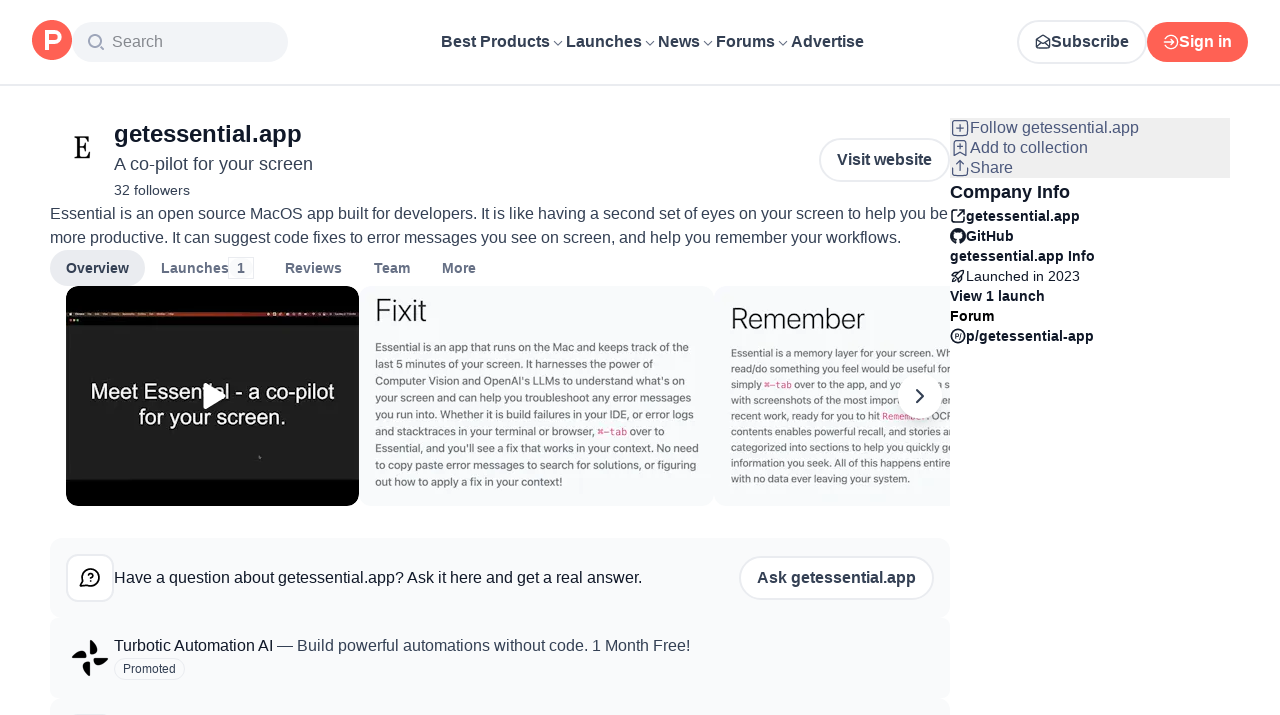

--- FILE ---
content_type: application/javascript; charset=UTF-8
request_url: https://www.producthunt.com/_next/static/chunks/476f043b61b6120a.js
body_size: 9760
content:
;!function(){try { var e="undefined"!=typeof globalThis?globalThis:"undefined"!=typeof global?global:"undefined"!=typeof window?window:"undefined"!=typeof self?self:{},n=(new e.Error).stack;n&&((e._debugIds|| (e._debugIds={}))[n]="43d78c2c-818d-d2cc-16a7-92b4664fcf3f")}catch(e){}}();
(globalThis.TURBOPACK||(globalThis.TURBOPACK=[])).push(["object"==typeof document?document.currentScript:void 0,904445,e=>{"use strict";let i={kind:"Document",definitions:[{kind:"OperationDefinition",operation:"query",name:{kind:"Name",value:"Context"},selectionSet:{kind:"SelectionSet",selections:[{kind:"Field",name:{kind:"Name",value:"viewer"},selectionSet:{kind:"SelectionSet",selections:[{kind:"FragmentSpread",name:{kind:"Name",value:"UseCurrentUserFragment"}}]}}]}},{kind:"FragmentDefinition",name:{kind:"Name",value:"ViewerNoticeFragment"},typeCondition:{kind:"NamedType",name:{kind:"Name",value:"Notice"}},selectionSet:{kind:"SelectionSet",selections:[{kind:"Field",name:{kind:"Name",value:"type"}},{kind:"Field",name:{kind:"Name",value:"invite"},selectionSet:{kind:"SelectionSet",selections:[{kind:"Field",name:{kind:"Name",value:"id"}},{kind:"Field",name:{kind:"Name",value:"product"},selectionSet:{kind:"SelectionSet",selections:[{kind:"Field",name:{kind:"Name",value:"id"}},{kind:"Field",name:{kind:"Name",value:"slug"}}]}}]}},{kind:"Field",name:{kind:"Name",value:"makerSuggestion"},selectionSet:{kind:"SelectionSet",selections:[{kind:"Field",name:{kind:"Name",value:"id"}},{kind:"Field",name:{kind:"Name",value:"post"},selectionSet:{kind:"SelectionSet",selections:[{kind:"Field",name:{kind:"Name",value:"id"}},{kind:"Field",name:{kind:"Name",value:"slug"}}]}}]}},{kind:"Field",name:{kind:"Name",value:"dismissable"},selectionSet:{kind:"SelectionSet",selections:[{kind:"Field",name:{kind:"Name",value:"id"}},{kind:"Field",name:{kind:"Name",value:"isDismissed"}},{kind:"Field",name:{kind:"Name",value:"dismissableKey"}},{kind:"Field",name:{kind:"Name",value:"dismissableGroup"}}]}}]}},{kind:"FragmentDefinition",name:{kind:"Name",value:"UserImage"},typeCondition:{kind:"NamedType",name:{kind:"Name",value:"User"}},selectionSet:{kind:"SelectionSet",selections:[{kind:"Field",name:{kind:"Name",value:"id"}},{kind:"Field",name:{kind:"Name",value:"name"}},{kind:"Field",name:{kind:"Name",value:"username"}},{kind:"Field",name:{kind:"Name",value:"avatarUrl"}}]}},{kind:"FragmentDefinition",name:{kind:"Name",value:"FollowAuthor"},typeCondition:{kind:"NamedType",name:{kind:"Name",value:"User"}},selectionSet:{kind:"SelectionSet",selections:[{kind:"Field",name:{kind:"Name",value:"id"}},{kind:"Field",name:{kind:"Name",value:"isFollowed"}},{kind:"FragmentSpread",name:{kind:"Name",value:"UserImage"}}]}},{kind:"FragmentDefinition",name:{kind:"Name",value:"ProductThumbnailFragment"},typeCondition:{kind:"NamedType",name:{kind:"Name",value:"Product"}},selectionSet:{kind:"SelectionSet",selections:[{kind:"Field",name:{kind:"Name",value:"id"}},{kind:"Field",name:{kind:"Name",value:"name"}},{kind:"Field",name:{kind:"Name",value:"logoUuid"}},{kind:"Field",name:{kind:"Name",value:"isNoLongerOnline"}}]}},{kind:"FragmentDefinition",name:{kind:"Name",value:"FollowSubject"},typeCondition:{kind:"NamedType",name:{kind:"Name",value:"Subscribable"}},selectionSet:{kind:"SelectionSet",selections:[{kind:"Field",name:{kind:"Name",value:"id"}},{kind:"Field",name:{kind:"Name",value:"isSubscribed"}},{kind:"InlineFragment",typeCondition:{kind:"NamedType",name:{kind:"Name",value:"Product"}},selectionSet:{kind:"SelectionSet",selections:[{kind:"Field",name:{kind:"Name",value:"id"}},{kind:"Field",name:{kind:"Name",value:"slug"}},{kind:"FragmentSpread",name:{kind:"Name",value:"ProductThumbnailFragment"}}]}}]}},{kind:"FragmentDefinition",name:{kind:"Name",value:"FollowAuthorAndSubjectPrimaryForum"},typeCondition:{kind:"NamedType",name:{kind:"Name",value:"DiscussionForumSubjectInterface"}},selectionSet:{kind:"SelectionSet",selections:[{kind:"Field",name:{kind:"Name",value:"id"}},{kind:"InlineFragment",typeCondition:{kind:"NamedType",name:{kind:"Name",value:"Product"}},selectionSet:{kind:"SelectionSet",selections:[{kind:"FragmentSpread",name:{kind:"Name",value:"FollowSubject"}}]}}]}},{kind:"FragmentDefinition",name:{kind:"Name",value:"FollowAuthorAndSubject"},typeCondition:{kind:"NamedType",name:{kind:"Name",value:"Commentable"}},selectionSet:{kind:"SelectionSet",selections:[{kind:"Field",name:{kind:"Name",value:"id"}},{kind:"InlineFragment",typeCondition:{kind:"NamedType",name:{kind:"Name",value:"AnthologiesStory"}},selectionSet:{kind:"SelectionSet",selections:[{kind:"Field",name:{kind:"Name",value:"author"},selectionSet:{kind:"SelectionSet",selections:[{kind:"FragmentSpread",name:{kind:"Name",value:"FollowAuthor"}}]}}]}},{kind:"InlineFragment",typeCondition:{kind:"NamedType",name:{kind:"Name",value:"DetailedReview"}},selectionSet:{kind:"SelectionSet",selections:[{kind:"Field",name:{kind:"Name",value:"user"},selectionSet:{kind:"SelectionSet",selections:[{kind:"Field",name:{kind:"Name",value:"id"}},{kind:"FragmentSpread",name:{kind:"Name",value:"FollowAuthor"}}]}},{kind:"Field",alias:{kind:"Name",value:"followProduct"},name:{kind:"Name",value:"product"},selectionSet:{kind:"SelectionSet",selections:[{kind:"FragmentSpread",name:{kind:"Name",value:"FollowSubject"}}]}}]}},{kind:"InlineFragment",typeCondition:{kind:"NamedType",name:{kind:"Name",value:"Post"}},selectionSet:{kind:"SelectionSet",selections:[{kind:"Field",name:{kind:"Name",value:"user"},selectionSet:{kind:"SelectionSet",selections:[{kind:"Field",name:{kind:"Name",value:"id"}},{kind:"FragmentSpread",name:{kind:"Name",value:"FollowAuthor"}}]}},{kind:"Field",name:{kind:"Name",value:"product"},selectionSet:{kind:"SelectionSet",selections:[{kind:"Field",name:{kind:"Name",value:"id"}},{kind:"FragmentSpread",name:{kind:"Name",value:"FollowSubject"}}]}}]}},{kind:"InlineFragment",typeCondition:{kind:"NamedType",name:{kind:"Name",value:"DiscussionThread"}},selectionSet:{kind:"SelectionSet",selections:[{kind:"Field",name:{kind:"Name",value:"user"},selectionSet:{kind:"SelectionSet",selections:[{kind:"Field",name:{kind:"Name",value:"id"}},{kind:"FragmentSpread",name:{kind:"Name",value:"FollowAuthor"}}]}},{kind:"Field",name:{kind:"Name",value:"primaryForum"},selectionSet:{kind:"SelectionSet",selections:[{kind:"Field",name:{kind:"Name",value:"id"}},{kind:"Field",name:{kind:"Name",value:"subject"},selectionSet:{kind:"SelectionSet",selections:[{kind:"FragmentSpread",name:{kind:"Name",value:"FollowAuthorAndSubjectPrimaryForum"}}]}}]}}]}}]}},{kind:"FragmentDefinition",name:{kind:"Name",value:"LaunchTipsFragment"},typeCondition:{kind:"NamedType",name:{kind:"Name",value:"Post"}},selectionSet:{kind:"SelectionSet",selections:[{kind:"Field",name:{kind:"Name",value:"id"}},{kind:"Field",name:{kind:"Name",value:"canComment"}},{kind:"Field",name:{kind:"Name",value:"commentsCount"}},{kind:"Field",name:{kind:"Name",value:"featuredAt"}},{kind:"Field",name:{kind:"Name",value:"makerInviteUrl"}},{kind:"Field",name:{kind:"Name",value:"name"}},{kind:"Field",name:{kind:"Name",value:"url"}},{kind:"Field",name:{kind:"Name",value:"slug"}},{kind:"Field",name:{kind:"Name",value:"product"},selectionSet:{kind:"SelectionSet",selections:[{kind:"Field",name:{kind:"Name",value:"id"}},{kind:"Field",name:{kind:"Name",value:"slug"}}]}},{kind:"Field",name:{kind:"Name",value:"createdAt"}},{kind:"Field",name:{kind:"Name",value:"isMaker"}},{kind:"Field",name:{kind:"Name",value:"isHunter"}},{kind:"Field",name:{kind:"Name",value:"launchState"}},{kind:"FragmentSpread",name:{kind:"Name",value:"FollowAuthorAndSubject"}},{kind:"Field",name:{kind:"Name",value:"detailedReviews"},selectionSet:{kind:"SelectionSet",selections:[{kind:"Field",name:{kind:"Name",value:"id"}}]}}]}},{kind:"FragmentDefinition",name:{kind:"Name",value:"UseCurrentUserFragment"},typeCondition:{kind:"NamedType",name:{kind:"Name",value:"Viewer"}},selectionSet:{kind:"SelectionSet",selections:[{kind:"Field",name:{kind:"Name",value:"email"}},{kind:"Field",name:{kind:"Name",value:"emailVerified"}},{kind:"Field",name:{kind:"Name",value:"isImpersonated"}},{kind:"Field",name:{kind:"Name",value:"analyticsIdentifyJson"}},{kind:"Field",name:{kind:"Name",value:"showCookiePolicy"}},{kind:"Field",name:{kind:"Name",value:"canLoadTrackingScripts"}},{kind:"Field",name:{kind:"Name",value:"showCommentWarning"}},{kind:"Field",name:{kind:"Name",value:"showProfileWarning"}},{kind:"Field",name:{kind:"Name",value:"showCaptcha"}},{kind:"Field",name:{kind:"Name",value:"showPhoneVerification"}},{kind:"Field",name:{kind:"Name",value:"isAdmin"}},{kind:"Field",name:{kind:"Name",value:"isDeputy"}},{kind:"Field",name:{kind:"Name",value:"isLoggedIn"}},{kind:"Field",name:{kind:"Name",value:"features"}},{kind:"Field",name:{kind:"Name",value:"identityStatus"}},{kind:"Field",name:{kind:"Name",value:"notice"},selectionSet:{kind:"SelectionSet",selections:[{kind:"FragmentSpread",name:{kind:"Name",value:"ViewerNoticeFragment"}}]}},{kind:"Field",name:{kind:"Name",value:"otpRequiredFrom"}},{kind:"Field",name:{kind:"Name",value:"user"},selectionSet:{kind:"SelectionSet",selections:[{kind:"Field",name:{kind:"Name",value:"id"}},{kind:"Field",name:{kind:"Name",value:"avatarUrl"}},{kind:"Field",name:{kind:"Name",value:"defaultFollowWhenCommenting"}},{kind:"Field",name:{kind:"Name",value:"isMaker"}},{kind:"Field",name:{kind:"Name",value:"isHunter"}},{kind:"Field",name:{kind:"Name",value:"name"}},{kind:"Field",name:{kind:"Name",value:"username"}},{kind:"Field",name:{kind:"Name",value:"isAccountVerified"}}]}},{kind:"Field",name:{kind:"Name",value:"visitStreak"},selectionSet:{kind:"SelectionSet",selections:[{kind:"Field",name:{kind:"Name",value:"id"}},{kind:"Field",name:{kind:"Name",value:"emoji"}},{kind:"Field",name:{kind:"Name",value:"duration"}}]}},{kind:"Field",name:{kind:"Name",value:"recentLaunch"},selectionSet:{kind:"SelectionSet",selections:[{kind:"Field",name:{kind:"Name",value:"id"}},{kind:"Field",name:{kind:"Name",value:"scheduledAt"}},{kind:"FragmentSpread",name:{kind:"Name",value:"LaunchTipsFragment"}}]}},{kind:"Field",name:{kind:"Name",value:"intercomUserHash"}},{kind:"Field",name:{kind:"Name",value:"ifVisitedFromMobile"}},{kind:"Field",name:{kind:"Name",value:"newsletterSettings"},selectionSet:{kind:"SelectionSet",selections:[{kind:"Field",name:{kind:"Name",value:"hasNewsletterSubscription"}}]}},{kind:"Field",name:{kind:"Name",value:"notificationsUnreadCount"}}]}}]};e.s(["ContextDocument",0,i])},540059,e=>{"use strict";let i=()=>Object.create(null),{forEach:n,slice:t}=Array.prototype,{hasOwnProperty:a}=Object.prototype;class d{constructor(e=!0,n=i){this.weakness=e,this.makeData=n}lookup(){return this.lookupArray(arguments)}lookupArray(e){let i=this;return n.call(e,e=>i=i.getChildTrie(e)),a.call(i,"data")?i.data:i.data=this.makeData(t.call(e))}peek(){return this.peekArray(arguments)}peekArray(e){let i=this;for(let n=0,t=e.length;i&&n<t;++n){let t=i.mapFor(e[n],!1);i=t&&t.get(e[n])}return i&&i.data}remove(){return this.removeArray(arguments)}removeArray(e){let i;if(e.length){let n=e[0],a=this.mapFor(n,!1),d=a&&a.get(n);d&&(i=d.removeArray(t.call(e,1)),d.data||d.weak||d.strong&&d.strong.size||a.delete(n))}else i=this.data,delete this.data;return i}getChildTrie(e){let i=this.mapFor(e,!0),n=i.get(e);return n||i.set(e,n=new d(this.weakness,this.makeData)),n}mapFor(e,i){return this.weakness&&function(e){switch(typeof e){case"object":if(null===e)break;case"function":return!0}return!1}(e)?this.weak||(i?this.weak=new WeakMap:void 0):this.strong||(i?this.strong=new Map:void 0)}}e.s(["Trie",()=>d])},431888,646467,927490,e=>{"use strict";var i=e.i(540059),n=e.i(975625),t=e.i(290571),a=e.i(869981);function d(e){var i=Promise.resolve(e);return i.status="fulfilled",i.value=e,i}function r(e){var i=Promise.reject(e);return i.catch(function(){}),i.status="rejected",i.reason=e,i}function o(e){return"status"in e||(e.status="pending",e.then(function(i){"pending"===e.status&&(e.status="fulfilled",e.value=i)},function(i){"pending"===e.status&&(e.status="rejected",e.reason=i)})),e}e.s(["createFulfilledPromise",()=>d,"createRejectedPromise",()=>r,"wrapPromiseWithState",()=>o],646467);var l=e.i(687081),s=Symbol.for("apollo.internal.queryRef"),u=Symbol.for("apollo.internal.refPromise");function m(e){var i,n=((i={toPromise:function(){return k(n).then(function(){return n})}})[s]=e,i[u]=e.promise,i);return n}function c(e){(0,l.invariant)(!e||s in e,69)}function k(e){var i=e[s];return"fulfilled"===i.promise.status?i.promise:e[u]}function p(e){return e[s]}function v(e,i){e[u]=i}var S=["canonizeResults","context","errorPolicy","fetchPolicy","refetchWritePolicy","returnPartialData"],h=function(){function e(e,i){var n=this;this.key={},this.listeners=new Set,this.references=0,this.softReferences=0,this.handleNext=this.handleNext.bind(this),this.handleError=this.handleError.bind(this),this.dispose=this.dispose.bind(this),this.observable=e,i.onDispose&&(this.onDispose=i.onDispose),this.setResult(),this.subscribeToQuery();var t=function(){var e;n.references||(n.autoDisposeTimeoutId=setTimeout(n.dispose,null!=(e=i.autoDisposeTimeoutMs)?e:3e4))};this.promise.then(t,t)}return Object.defineProperty(e.prototype,"disposed",{get:function(){return this.subscription.closed},enumerable:!1,configurable:!0}),Object.defineProperty(e.prototype,"watchQueryOptions",{get:function(){return this.observable.options},enumerable:!1,configurable:!0}),e.prototype.reinitialize=function(){var e=this.observable,i=this.watchQueryOptions.fetchPolicy,n="no-cache"===i||"standby"===i;try{if(n?e.silentSetOptions({fetchPolicy:"standby"}):(e.resetLastResults(),e.silentSetOptions({fetchPolicy:"cache-first"})),this.subscribeToQuery(),n)return;e.resetDiff(),this.setResult()}finally{e.silentSetOptions({fetchPolicy:i})}},e.prototype.retain=function(){var e=this;this.references++,clearTimeout(this.autoDisposeTimeoutId);var i=!1;return function(){i||(i=!0,e.references--,setTimeout(function(){e.references||e.dispose()}))}},e.prototype.softRetain=function(){var e=this;this.softReferences++;var i=!1;return function(){i||(i=!0,e.softReferences--,setTimeout(function(){e.softReferences||e.references||e.dispose()}))}},e.prototype.didChangeOptions=function(e){var i=this;return S.some(function(n){return n in e&&!(0,a.equal)(i.watchQueryOptions[n],e[n])})},e.prototype.applyOptions=function(e){var i=this.watchQueryOptions,n=i.fetchPolicy,a=i.canonizeResults;return"standby"===n&&n!==e.fetchPolicy?this.initiateFetch(this.observable.reobserve(e)):(this.observable.silentSetOptions(e),a!==e.canonizeResults&&(this.result=(0,t.__assign)((0,t.__assign)({},this.result),this.observable.getCurrentResult()),this.promise=d(this.result))),this.promise},e.prototype.listen=function(e){var i=this;return this.listeners.add(e),function(){i.listeners.delete(e)}},e.prototype.refetch=function(e){return this.initiateFetch(this.observable.refetch(e))},e.prototype.fetchMore=function(e){return this.initiateFetch(this.observable.fetchMore(e))},e.prototype.dispose=function(){this.subscription.unsubscribe(),this.onDispose()},e.prototype.onDispose=function(){},e.prototype.handleNext=function(e){var i;if("pending"===this.promise.status)void 0===e.data&&(e.data=this.result.data),this.result=e,null==(i=this.resolve)||i.call(this,e);else{if(e.data===this.result.data&&e.networkStatus===this.result.networkStatus)return;void 0===e.data&&(e.data=this.result.data),this.result=e,this.promise=d(e),this.deliver(this.promise)}},e.prototype.handleError=function(e){var i;this.subscription.unsubscribe(),this.subscription=this.observable.resubscribeAfterError(this.handleNext,this.handleError),"pending"===this.promise.status?null==(i=this.reject)||i.call(this,e):(this.promise=r(e),this.deliver(this.promise))},e.prototype.deliver=function(e){this.listeners.forEach(function(i){return i(e)})},e.prototype.initiateFetch=function(e){var i=this;return this.promise=this.createPendingPromise(),this.promise.catch(function(){}),e.then(function(){setTimeout(function(){var e;"pending"===i.promise.status&&(i.result=i.observable.getCurrentResult(),null==(e=i.resolve)||e.call(i,i.result))})}).catch(function(e){var n;return null==(n=i.reject)?void 0:n.call(i,e)}),e},e.prototype.subscribeToQuery=function(){var e=this;this.subscription=this.observable.filter(function(i){return!(0,a.equal)(i.data,{})&&!(0,a.equal)(i,e.result)}).subscribe(this.handleNext,this.handleError)},e.prototype.setResult=function(){var e=this.observable.getCurrentResult(!1);(0,a.equal)(e,this.result)||(this.result=e,this.promise=e.data&&(!e.partial||this.watchQueryOptions.returnPartialData)?d(e):this.createPendingPromise())},e.prototype.createPendingPromise=function(){var e=this;return o(new Promise(function(i,n){e.resolve=i,e.reject=n}))},e}();e.s(["InternalQueryReference",()=>h,"assertWrappedQueryRef",()=>c,"getWrappedPromise",()=>k,"unwrapQueryRef",()=>p,"updateWrappedQueryRef",()=>v,"wrapQueryRef",()=>m],927490);var N=function(){function e(e,i,n){var t=this;this.key={},this.listeners=new Set,this.references=0,this.dispose=this.dispose.bind(this),this.handleNext=this.handleNext.bind(this),this.handleError=this.handleError.bind(this),this.observable=e.watchFragment(i),n.onDispose&&(this.onDispose=n.onDispose);var a=this.getDiff(e,i),r=function(){var e;t.references||(t.autoDisposeTimeoutId=setTimeout(t.dispose,null!=(e=n.autoDisposeTimeoutMs)?e:3e4))};this.promise=a.complete?d(a.result):this.createPendingPromise(),this.subscribeToFragment(),this.promise.then(r,r)}return e.prototype.listen=function(e){var i=this;return this.listeners.add(e),function(){i.listeners.delete(e)}},e.prototype.retain=function(){var e=this;this.references++,clearTimeout(this.autoDisposeTimeoutId);var i=!1;return function(){i||(i=!0,e.references--,setTimeout(function(){e.references||e.dispose()}))}},e.prototype.dispose=function(){this.subscription.unsubscribe(),this.onDispose()},e.prototype.onDispose=function(){},e.prototype.subscribeToFragment=function(){this.subscription=this.observable.subscribe(this.handleNext.bind(this),this.handleError.bind(this))},e.prototype.handleNext=function(e){var i;switch(this.promise.status){case"pending":if(e.complete)return null==(i=this.resolve)?void 0:i.call(this,e.data);this.deliver(this.promise);break;case"fulfilled":if((0,a.equal)(this.promise.value,e.data))return;this.promise=e.complete?d(e.data):this.createPendingPromise(),this.deliver(this.promise)}},e.prototype.handleError=function(e){var i;null==(i=this.reject)||i.call(this,e)},e.prototype.deliver=function(e){this.listeners.forEach(function(i){return i(e)})},e.prototype.createPendingPromise=function(){var e=this;return o(new Promise(function(i,n){e.resolve=i,e.reject=n}))},e.prototype.getDiff=function(e,i){var n=e.cache,a=i.from,d=i.fragment,r=i.fragmentName,o=n.diff((0,t.__assign)((0,t.__assign)({},i),{query:n.getFragmentDoc(d,r),returnPartialData:!0,id:a,optimistic:!0}));return(0,t.__assign)((0,t.__assign)({},o),{result:e.queryManager.maskFragment({fragment:d,fragmentName:r,data:o.result})})},e}(),F=function(){function e(e){void 0===e&&(e=Object.create(null)),this.queryRefs=new i.Trie(n.canUseWeakMap),this.fragmentRefs=new i.Trie(n.canUseWeakMap),this.options=e}return e.prototype.getQueryRef=function(e,i){var n=this.queryRefs.lookupArray(e);return n.current||(n.current=new h(i(),{autoDisposeTimeoutMs:this.options.autoDisposeTimeoutMs,onDispose:function(){delete n.current}})),n.current},e.prototype.getFragmentRef=function(e,i,n){var t=this.fragmentRefs.lookupArray(e);return t.current||(t.current=new N(i,n,{autoDisposeTimeoutMs:this.options.autoDisposeTimeoutMs,onDispose:function(){delete t.current}})),t.current},e.prototype.add=function(e,i){this.queryRefs.lookupArray(e).current=i},e}(),f=Symbol.for("apollo.suspenseCache");function g(e){var i;return e[f]||(e[f]=new F(null==(i=e.defaultOptions.react)?void 0:i.suspense)),e[f]}e.s(["getSuspenseCache",()=>g],431888)},675714,e=>{"use strict";var i=e.i(879873),n=e.i(869981);function t(e,t){var a=i.useRef(void 0);return a.current&&(0,n.equal)(a.current.deps,t)||(a.current={value:e(),deps:t}),a.current.value}e.s(["useDeepMemo",()=>t])},391928,e=>{"use strict";var i=e.i(646467),n=e.i(879873).use||function(e){var n=(0,i.wrapPromiseWithState)(e);switch(n.status){case"pending":throw n;case"rejected":throw n.reason;case"fulfilled":return n.value}};e.s(["__use",()=>n])},769105,e=>{"use strict";var i=Symbol.for("apollo.skipToken");e.s(["skipToken",()=>i])},28016,e=>{"use strict";var i=e.i(290571),n=e.i(879873);e.i(171258);var t=e.i(687081),a=e.i(521110),d=e.i(107799),r=e.i(645938),o=e.i(276320),l=e.i(21948),s=e.i(391928),u=e.i(675714),m=e.i(479032),c=e.i(431888),k=e.i(832515),p=e.i(769105);function v(e,i){return void 0===i&&(i=Object.create(null)),(0,m.wrapHook)("useSuspenseQuery",S,(0,o.useApolloClient)("object"==typeof i?i.client:void 0))(e,i)}function S(e,t){var a=(0,o.useApolloClient)(t.client),r=(0,c.getSuspenseCache)(a),l=N({client:a,query:e,options:t}),u=l.fetchPolicy,m=l.variables,p=t.queryKey,v=(0,i.__spreadArray)([e,(0,k.canonicalStringify)(m)],[].concat(void 0===p?[]:p),!0),S=r.getQueryRef(v,function(){return a.watchQuery(l)}),F=n.useState([S.key,S.promise]),f=F[0],g=F[1];f[0]!==S.key&&(f[0]=S.key,f[1]=S.promise);var y=f[1];S.didChangeOptions(l)&&(f[1]=y=S.applyOptions(l)),n.useEffect(function(){var e=S.retain(),i=S.listen(function(e){g([S.key,e])});return function(){i(),e()}},[S]);var T=n.useMemo(function(){var e=h(S.result);return{loading:!1,data:S.result.data,networkStatus:e?d.NetworkStatus.error:d.NetworkStatus.ready,error:e}},[S.result]),E="standby"===u?T:(0,s.__use)(y),_=n.useCallback(function(e){var i=S.fetchMore(e);return g([S.key,S.promise]),i},[S]),w=n.useCallback(function(e){var i=S.refetch(e);return g([S.key,S.promise]),i},[S]),b=S.observable.subscribeToMore;return n.useMemo(function(){return{client:a,data:E.data,error:h(E),networkStatus:E.networkStatus,fetchMore:_,refetch:w,subscribeToMore:b}},[a,_,w,E,b])}function h(e){return(0,r.isNonEmptyArray)(e.errors)?new a.ApolloError({graphQLErrors:e.errors}):e.error}function N(e){var n=e.client,a=e.query,d=e.options;return(0,u.useDeepMemo)(function(){if(d===p.skipToken)return{query:a,fetchPolicy:"standby"};var e,r,o,s,u,m,c,k=d.fetchPolicy||(null==(c=n.defaultOptions.watchQuery)?void 0:c.fetchPolicy)||"cache-first",v=(0,i.__assign)((0,i.__assign)({},d),{fetchPolicy:k,query:a,notifyOnNetworkStatusChange:!1,nextFetchPolicy:void 0});return!1!==globalThis.__DEV__&&(s=v.query,u=v.fetchPolicy,m=v.returnPartialData,(0,l.verifyDocumentType)(s,l.DocumentType.Query),void 0===(e=u)&&(e="cache-first"),(0,t.invariant)(["cache-first","network-only","no-cache","cache-and-network"].includes(e),66,e),r=u,o=m,"no-cache"===r&&o&&!1!==globalThis.__DEV__&&t.invariant.warn(67)),d.skip&&(v.fetchPolicy="standby"),v},[n,d,a])}e.s(["toApolloError",()=>h,"useSuspenseQuery",()=>v,"useWatchQueryOptions",()=>N])},415511,e=>{"use strict";var i=e.i(290571),n=e.i(419983),t=Object.prototype.hasOwnProperty;function a(){for(var e=[],i=0;i<arguments.length;i++)e[i]=arguments[i];return d(e)}function d(e){var i=e[0]||{},n=e.length;if(n>1)for(var t=new o,a=1;a<n;++a)i=t.merge(i,e[a]);return i}var r=function(e,i,n){return this.merge(e[n],i[n])},o=function(){function e(e){void 0===e&&(e=r),this.reconciler=e,this.isObject=n.isNonNullObject,this.pastCopies=new Set}return e.prototype.merge=function(e,a){for(var d=this,r=[],o=2;o<arguments.length;o++)r[o-2]=arguments[o];return(0,n.isNonNullObject)(a)&&(0,n.isNonNullObject)(e)?(Object.keys(a).forEach(function(n){if(t.call(e,n)){var o=e[n];if(a[n]!==o){var l=d.reconciler.apply(d,(0,i.__spreadArray)([e,a,n],r,!1));l!==o&&((e=d.shallowCopyForMerge(e))[n]=l)}}else(e=d.shallowCopyForMerge(e))[n]=a[n]}),e):a},e.prototype.shallowCopyForMerge=function(e){return(0,n.isNonNullObject)(e)&&!this.pastCopies.has(e)&&(e=Array.isArray(e)?e.slice(0):(0,i.__assign)({__proto__:Object.getPrototypeOf(e)},e),this.pastCopies.add(e)),e},e}();e.s(["DeepMerger",()=>o,"mergeDeep",()=>a,"mergeDeepArray",()=>d])},581067,e=>{"use strict";var i,n,t,a,d,r,o,l,s,u,m,c,k,p,v,S,h,N,F,f,g,y,T,E,_,w,b,D,A,P,R,I,C,O,L,U,M,j,V,G,W,Q,B,q,x,H,K,Y,z,J,X,Z,$,ee,ei,en,et,ea,ed,er,eo,el,es=((i={}).Channel="Channel",i.Ghost="Ghost",i.Target="Target",i),eu=((n={}).approved="approved",n.pending="pending",n.rejected="rejected",n),em=((t={}).GoldenKittyAwardBadge="GoldenKittyAwardBadge",t.NewsletterPostBadge="NewsletterPostBadge",t.OrbitAwardBadge="OrbitAwardBadge",t.TopLaunchBadge="TopLaunchBadge",t.TopPostBadge="TopPostBadge",t.TopPostTopicBadge="TopPostTopicBadge",t.TopProductBadge="TopProductBadge",t),ec=((a={}).best_rated="best_rated",a.experiment="experiment",a.highest_rated="highest_rated",a.most_followed="most_followed",a.most_recent="most_recent",a.recent_launches="recent_launches",a.top_free="top_free",a.trending="trending",a),ek=((d={}).approved="approved",d.hidden="hidden",d.pending_hidden="pending_hidden",d.pending_visible="pending_visible",d.rejected="rejected",d),ep=((r={}).Authentic="Authentic",r.Inauthentic="Inauthentic",r),ev=((o={}).DATE="DATE",o.VOTES="VOTES",o),eS=((l={}).HighQuality="HighQuality",l.LowQuality="LowQuality",l.Neutral="Neutral",l),eh=((s={}).NotSpam="NotSpam",s.Spam="Spam",s),eN=((u={}).all="all",u.founder="founder",u.personal="personal",u),eF=((m={}).all="all",m.founder="founder",m.personal="personal",m),ef=((c={}).customers="customers",c.highest_rated="highest_rated",c.informative="informative",c.latest_launch="latest_launch",c.lowest_rated="lowest_rated",c.newest="newest",c.oldest="oldest",c),eg=((k={}).DEFAULT="DEFAULT",k.PUBLIC="PUBLIC",k),ey=((p={}).experiment="experiment",p.featured="featured",p.new="new",p.popular="popular",p.trending="trending",p),eT=((v={}).all="all",v.month="month",v.now="now",v.week="week",v.year="year",v),eE=((S={}).experiment="experiment",S.featured="featured",S.new="new",S.popular="popular",S.recent="recent",S.trending="trending",S),e_=((h={}).all="all",h.month="month",h.now="now",h.week="week",h.year="year",h),ew=((N={}).approved="approved",N.pending="pending",N.rejected="rejected",N),eb=((F={}).ai_generated="ai_generated",F.automated="automated",F.dead_content="dead_content",F.duplicate="duplicate",F.harmful="harmful",F.incomplete="incomplete",F.self_promotion="self_promotion",F.spam="spam",F),eD=((f={}).HighQuality="HighQuality",f.LowQuality="LowQuality",f.Neutral="Neutral",f.Spam="Spam",f),eA=((g={}).ABUSER="ABUSER",g.CONTRIBUTOR="CONTRIBUTOR",g.NEUTRAL="NEUTRAL",g.POSITIVE="POSITIVE",g.SPAMMER="SPAMMER",g.STANDOUT="STANDOUT",g.SUPPORTER="SUPPORTER",g.SUSPICIOUS="SUSPICIOUS",g),eP=((y={}).FULL="FULL",y.NONE="NONE",y.PARTIAL="PARTIAL",y),eR=((T={}).BALLOON="BALLOON",T.BRONZE="BRONZE",T.GOLD="GOLD",T.PLAIN="PLAIN",T.SILVER="SILVER",T),eI=((E={}).all_time="all_time",E.month="month",E.year="year",E),eC=((_={}).accepted="accepted",_.expired="expired",_.pending="pending",_.rejected="rejected",_),eO=((w={}).Product="Product",w.User="User",w),eL=((b={}).THREAD_PENDING="THREAD_PENDING",b.TODAY_FEATURED_POST_PENDING="TODAY_FEATURED_POST_PENDING",b),eU=((D={}).BEST_FIRST="BEST_FIRST",D.GRADE_BEST_FIRST="GRADE_BEST_FIRST",D.GRADE_WORST_FIRST="GRADE_WORST_FIRST",D.NEWEST_FIRST="NEWEST_FIRST",D.OLDEST_FIRST="OLDEST_FIRST",D.WORST_FIRST="WORST_FIRST",D),eM=((A={}).HIGH_QUALITY="HIGH_QUALITY",A.LOW_QUALITY="LOW_QUALITY",A.NEUTRAL="NEUTRAL",A.SPAM="SPAM",A),ej=((P={}).ALL="ALL",P.APPROVED="APPROVED",P.PRODUCTS_NO_FEATURED_POSTS="PRODUCTS_NO_FEATURED_POSTS",P.PRODUCTS_WITH_FEATURED_POSTS="PRODUCTS_WITH_FEATURED_POSTS",P.REJECTED="REJECTED",P.REVIEWED="REVIEWED",P),eV=((R={}).DEFAULT="DEFAULT",R.GRADE_BEST_FIRST="GRADE_BEST_FIRST",R.GRADE_WORST_FIRST="GRADE_WORST_FIRST",R.REVIEW_DATE_ASC="REVIEW_DATE_ASC",R.REVIEW_DATE_DESC="REVIEW_DATE_DESC",R),eG=((I={}).frequent="frequent",I.latest="latest",I),eW=((C={}).Comment="Comment",C.DetailedReview="DetailedReview",C.DiscussionThread="DiscussionThread",C.Post="Post",C.PostsHunterInvite="PostsHunterInvite",C.Product="Product",C.TeamInvite="TeamInvite",C.TeamRequest="TeamRequest",C.User="User",C),eQ=((O={}).BEST_FIRST="BEST_FIRST",O.CREDIBLE_VOTES="CREDIBLE_VOTES",O.MODERATION_MESSAGE_COUNT="MODERATION_MESSAGE_COUNT",O.NEWEST="NEWEST",O.OLDEST="OLDEST",O.RANKING="RANKING",O.WORST_FIRST="WORST_FIRST",O),eB=((L={}).daily="daily",L.weekly="weekly",L),eq=((U={}).email_missing="email_missing",U.email_verification_pending="email_verification_pending",U.new_post_invite_accepted="new_post_invite_accepted",U.new_team_invite_accepted="new_team_invite_accepted",U.otp_setup_pending="otp_setup_pending",U.signup_onboarding_pending="signup_onboarding_pending",U),ex=((M={}).accepted="accepted",M.expired="expired",M.pending="pending",M.rejected="rejected",M.trashed="trashed",M),eH=((j={}).featured="featured",j.live="live",j.scheduled="scheduled",j.trashed="trashed",j.unscheduled="unscheduled",j),eK=((V={}).DAILY_RANK="DAILY_RANK",V.MONTHLY_RANK="MONTHLY_RANK",V.SCORE="SCORE",V.VOTES="VOTES",V.WEEKLY_RANK="WEEKLY_RANK",V.YEARLY_RANK="YEARLY_RANK",V),eY=((G={}).display="display",G.exclude="exclude",G.include="include",G),ez=((W={}).highest_rated="highest_rated",W.most_relevant="most_relevant",W.recent_launches="recent_launches",W),eJ=((Q={}).addon="addon",Q.alternative="alternative",Q.related="related",Q),eX=((B={}).addon="addon",B.all="all",B.alternative="alternative",B.related="related",B),eZ=((q={}).ALTERNATIVES="ALTERNATIVES",q.EXPERIENCE="EXPERIENCE",q.NEGATIVE="NEGATIVE",q.POSITIVE="POSITIVE",q),e$=((x={}).AI="AI",x.ALL_TIME="ALL_TIME",x.DESIGN="DESIGN",x.ENG_AND_DEV="ENG_AND_DEV",x.MARKETING="MARKETING",x.PRODUCTIVITY="PRODUCTIVITY",x.TRENDING="TRENDING",x),e0=((H={}).free="free",H.free_options="free_options",H.payment_required="payment_required",H),e1=((K={}).followers="followers",K.rating="rating",K.recency="recency",K.votes="votes",K),e7=((Y={}).best_rated="best_rated",Y.discussions_sidebar="discussions_sidebar",Y.highest_rated="highest_rated",Y.most_followed="most_followed",Y.most_recent="most_recent",Y.most_recent_launch="most_recent_launch",Y.most_shoutouts="most_shoutouts",Y.no_order="no_order",Y.oldest="oldest",Y.posts_count="posts_count",Y),e8=((z={}).ALL="ALL",z.LISTED="LISTED",z.POSTED="POSTED",z.SCHEDULED="SCHEDULED",z.VISIBLE="VISIBLE",z),e6=((J={}).DATE="DATE",J.VOTES="VOTES",J),e9=((X={}).highest_rated="highest_rated",X.recent_launches="recent_launches",X),e4=((Z={}).Negative="Negative",Z.Positive="Positive",Z),e5=(($={}).HighQuality="HighQuality",$.LowQuality="LowQuality",$.Neutral="Neutral",$.Spam="Spam",$),e2=((ee={}).AnthologiesStory="AnthologiesStory",ee.Collection="Collection",ee.DiscussionThread="DiscussionThread",ee.Post="Post",ee.Product="Product",ee.ProductCategory="ProductCategory",ee.Topic="Topic",ee.User="User",ee),e3=((ei={}).review="review",ei),ie=((en={}).Comment="Comment",en.DetailedReview="DetailedReview",en.DiscussionThread="DiscussionThread",en.Post="Post",en.PostShoutout="PostShoutout",en.ProductAlternativeSuggestion="ProductAlternativeSuggestion",en.Review="Review",en.TeamRequest="TeamRequest",en.UserGrade="UserGrade",en.Vote="Vote",en),ii=((et={}).accepted="accepted",et.expired="expired",et.pending="pending",et.rejected="rejected",et),it=((ea={}).member="member",ea.owner="owner",ea),ia=((ed={}).active="active",ed.inactive="inactive",ed),id=((er={}).review="review",er),ir=((eo={}).DATE="DATE",eo.DATE_DESC="DATE_DESC",eo.DEFAULT="DEFAULT",eo.SCORE="SCORE",eo.VOTES="VOTES",eo),io=((el={}).all="all",el.featured="featured",el.posted="posted",el.scheduled="scheduled",el.unscheduled="unscheduled",el);e.s(["AdsSubjectEnum",()=>es,"ApprovalStatusEnum",()=>eu,"BadgesTypeEnum",()=>em,"CategoryProductsOrder",()=>ec,"CommentApprovalStatusEnum",()=>ek,"CommentAuthenticityGradeEnum",()=>ep,"CommentInboxOrder",()=>ev,"CommentQualityGradeEnum",()=>eS,"CommentSpamGradeEnum",()=>eh,"DetailedReviewProConTagsFilter",()=>eN,"DetailedReviewsFilter",()=>eF,"DetailedReviewsOrder",()=>ef,"DetailedReviewsVisibility",()=>eg,"DiscussionForumThreadOrderEnum",()=>ey,"DiscussionForumThreadWindowEnum",()=>eT,"DiscussionSearchOrderEnum",()=>eE,"DiscussionSearchWindowEnum",()=>e_,"DiscussionThreadStatusEnum",()=>ew,"FlagReasonEnum",()=>eb,"ForumThreadQualityGradeEnum",()=>eD,"Grade",()=>eA,"IdentityStatusEnum",()=>eP,"KarmaBadgeTypesEnum",()=>eR,"KittyCoinLeaderboardPeriod",()=>eI,"MakerSuggestionStatus",()=>eC,"MentionModel",()=>eO,"ModerationCommentsFilter",()=>eL,"ModerationCommentsOrder",()=>eU,"ModerationDetailedReviewsExcludedGrades",()=>eM,"ModerationDetailedReviewsFilter",()=>ej,"ModerationDetailedReviewsOrder",()=>eV,"ModerationFlagOrder",()=>eG,"ModerationFlagSubject",()=>eW,"ModerationPostOrder",()=>eQ,"NewsletterKind",()=>eB,"NoticeTypeEnum",()=>eq,"PostHunterInviteStatusEnum",()=>ex,"PostLaunchStateEnum",()=>eH,"PostsOrder",()=>eK,"ProductAlternativeRuleTypeEnum",()=>eY,"ProductAlternativesOrder",()=>ez,"ProductAssociationRelationshipEnum",()=>eJ,"ProductAssociationRelationshipFilterEnum",()=>eX,"ProductCategoryRelevantReviewSection",()=>eZ,"ProductDetailedReviewRanking",()=>e$,"ProductPricingTypeEnum",()=>e0,"ProductsAddonsOrder",()=>e1,"ProductsOrder",()=>e7,"ProductsPostsFilter",()=>e8,"ProductsPostsOrder",()=>e6,"ProductsSummaryOrder",()=>e9,"ReviewAiProConTagKind",()=>e4,"ReviewQualityGradeEnum",()=>e5,"SearchModel",()=>e2,"SlackNotificationSubjectTypeEnum",()=>e3,"SpamManualLogActivityEnum",()=>ie,"TeamInviteStatusEnum",()=>ii,"TeamMemberRoleEnum",()=>it,"TeamMemberStatusEnum",()=>ia,"TestSendSlackNotificationSubjectTypeEnum",()=>id,"ThreadOrder",()=>ir,"UserPostsFilter",()=>io])},263675,45747,e=>{"use strict";var i=e.i(290571),n=e.i(879873),t=e.i(415511),a=e.i(276320),d=e.i(161368),r=e.i(675714),o=e.i(479032),l=e.i(869981);function s(e){return(0,o.wrapHook)("useFragment",u,(0,a.useApolloClient)(e.client))(e)}function u(e){var t=(0,a.useApolloClient)(e.client),o=t.cache,s=e.from,u=(0,i.__rest)(e,["from"]),c=n.useMemo(function(){return"string"==typeof s?s:null===s?null:o.identify(s)},[o,s]),k=(0,r.useDeepMemo)(function(){return(0,i.__assign)((0,i.__assign)({},u),{from:c})},[u,c]),p=n.useMemo(function(){var e=k.fragment,n=k.fragmentName,a=k.from,d=k.optimistic;if(null===a)return{result:m({result:{},complete:!1})};var r=t.cache,o=r.diff((0,i.__assign)((0,i.__assign)({},k),{returnPartialData:!0,id:a,query:r.getFragmentDoc(e,n),optimistic:void 0===d||d}));return{result:m((0,i.__assign)((0,i.__assign)({},o),{result:t.queryManager.maskFragment({fragment:e,fragmentName:n,data:o.result})}))}},[t,k]),v=n.useCallback(function(){return p.result},[p]);return(0,d.useSyncExternalStore)(n.useCallback(function(e){var i=0,n=null===k.from?null:t.watchFragment(k).subscribe({next:function(n){(0,l.default)(n,p.result)||(p.result=n,clearTimeout(i),i=setTimeout(e))}});return function(){null==n||n.unsubscribe(),clearTimeout(i)}},[t,k,p]),v,v)}function m(e){var i={data:e.result,complete:!!e.complete};return e.missing&&(i.missing=(0,t.mergeDeepArray)(e.missing.map(function(e){return e.missing}))),i}e.s(["useFragment",()=>s],45747);var c=e.i(28016);let k={kind:"Document",definitions:[{kind:"FragmentDefinition",name:{kind:"Name",value:"UseCurrentUserFragment"},typeCondition:{kind:"NamedType",name:{kind:"Name",value:"Viewer"}},selectionSet:{kind:"SelectionSet",selections:[{kind:"Field",name:{kind:"Name",value:"email"}},{kind:"Field",name:{kind:"Name",value:"emailVerified"}},{kind:"Field",name:{kind:"Name",value:"isImpersonated"}},{kind:"Field",name:{kind:"Name",value:"analyticsIdentifyJson"}},{kind:"Field",name:{kind:"Name",value:"showCookiePolicy"}},{kind:"Field",name:{kind:"Name",value:"canLoadTrackingScripts"}},{kind:"Field",name:{kind:"Name",value:"showCommentWarning"}},{kind:"Field",name:{kind:"Name",value:"showProfileWarning"}},{kind:"Field",name:{kind:"Name",value:"showCaptcha"}},{kind:"Field",name:{kind:"Name",value:"showPhoneVerification"}},{kind:"Field",name:{kind:"Name",value:"isAdmin"}},{kind:"Field",name:{kind:"Name",value:"isDeputy"}},{kind:"Field",name:{kind:"Name",value:"isLoggedIn"}},{kind:"Field",name:{kind:"Name",value:"features"}},{kind:"Field",name:{kind:"Name",value:"identityStatus"}},{kind:"Field",name:{kind:"Name",value:"notice"},selectionSet:{kind:"SelectionSet",selections:[{kind:"FragmentSpread",name:{kind:"Name",value:"ViewerNoticeFragment"}}]}},{kind:"Field",name:{kind:"Name",value:"otpRequiredFrom"}},{kind:"Field",name:{kind:"Name",value:"user"},selectionSet:{kind:"SelectionSet",selections:[{kind:"Field",name:{kind:"Name",value:"id"}},{kind:"Field",name:{kind:"Name",value:"avatarUrl"}},{kind:"Field",name:{kind:"Name",value:"defaultFollowWhenCommenting"}},{kind:"Field",name:{kind:"Name",value:"isMaker"}},{kind:"Field",name:{kind:"Name",value:"isHunter"}},{kind:"Field",name:{kind:"Name",value:"name"}},{kind:"Field",name:{kind:"Name",value:"username"}},{kind:"Field",name:{kind:"Name",value:"isAccountVerified"}}]}},{kind:"Field",name:{kind:"Name",value:"visitStreak"},selectionSet:{kind:"SelectionSet",selections:[{kind:"Field",name:{kind:"Name",value:"id"}},{kind:"Field",name:{kind:"Name",value:"emoji"}},{kind:"Field",name:{kind:"Name",value:"duration"}}]}},{kind:"Field",name:{kind:"Name",value:"recentLaunch"},selectionSet:{kind:"SelectionSet",selections:[{kind:"Field",name:{kind:"Name",value:"id"}},{kind:"Field",name:{kind:"Name",value:"scheduledAt"}},{kind:"FragmentSpread",name:{kind:"Name",value:"LaunchTipsFragment"}}]}},{kind:"Field",name:{kind:"Name",value:"intercomUserHash"}},{kind:"Field",name:{kind:"Name",value:"ifVisitedFromMobile"}},{kind:"Field",name:{kind:"Name",value:"newsletterSettings"},selectionSet:{kind:"SelectionSet",selections:[{kind:"Field",name:{kind:"Name",value:"hasNewsletterSubscription"}}]}},{kind:"Field",name:{kind:"Name",value:"notificationsUnreadCount"}}]}},{kind:"FragmentDefinition",name:{kind:"Name",value:"UserImage"},typeCondition:{kind:"NamedType",name:{kind:"Name",value:"User"}},selectionSet:{kind:"SelectionSet",selections:[{kind:"Field",name:{kind:"Name",value:"id"}},{kind:"Field",name:{kind:"Name",value:"name"}},{kind:"Field",name:{kind:"Name",value:"username"}},{kind:"Field",name:{kind:"Name",value:"avatarUrl"}}]}},{kind:"FragmentDefinition",name:{kind:"Name",value:"FollowAuthor"},typeCondition:{kind:"NamedType",name:{kind:"Name",value:"User"}},selectionSet:{kind:"SelectionSet",selections:[{kind:"Field",name:{kind:"Name",value:"id"}},{kind:"Field",name:{kind:"Name",value:"isFollowed"}},{kind:"FragmentSpread",name:{kind:"Name",value:"UserImage"}}]}},{kind:"FragmentDefinition",name:{kind:"Name",value:"ProductThumbnailFragment"},typeCondition:{kind:"NamedType",name:{kind:"Name",value:"Product"}},selectionSet:{kind:"SelectionSet",selections:[{kind:"Field",name:{kind:"Name",value:"id"}},{kind:"Field",name:{kind:"Name",value:"name"}},{kind:"Field",name:{kind:"Name",value:"logoUuid"}},{kind:"Field",name:{kind:"Name",value:"isNoLongerOnline"}}]}},{kind:"FragmentDefinition",name:{kind:"Name",value:"FollowSubject"},typeCondition:{kind:"NamedType",name:{kind:"Name",value:"Subscribable"}},selectionSet:{kind:"SelectionSet",selections:[{kind:"Field",name:{kind:"Name",value:"id"}},{kind:"Field",name:{kind:"Name",value:"isSubscribed"}},{kind:"InlineFragment",typeCondition:{kind:"NamedType",name:{kind:"Name",value:"Product"}},selectionSet:{kind:"SelectionSet",selections:[{kind:"Field",name:{kind:"Name",value:"id"}},{kind:"Field",name:{kind:"Name",value:"slug"}},{kind:"FragmentSpread",name:{kind:"Name",value:"ProductThumbnailFragment"}}]}}]}},{kind:"FragmentDefinition",name:{kind:"Name",value:"FollowAuthorAndSubjectPrimaryForum"},typeCondition:{kind:"NamedType",name:{kind:"Name",value:"DiscussionForumSubjectInterface"}},selectionSet:{kind:"SelectionSet",selections:[{kind:"Field",name:{kind:"Name",value:"id"}},{kind:"InlineFragment",typeCondition:{kind:"NamedType",name:{kind:"Name",value:"Product"}},selectionSet:{kind:"SelectionSet",selections:[{kind:"FragmentSpread",name:{kind:"Name",value:"FollowSubject"}}]}}]}},{kind:"FragmentDefinition",name:{kind:"Name",value:"FollowAuthorAndSubject"},typeCondition:{kind:"NamedType",name:{kind:"Name",value:"Commentable"}},selectionSet:{kind:"SelectionSet",selections:[{kind:"Field",name:{kind:"Name",value:"id"}},{kind:"InlineFragment",typeCondition:{kind:"NamedType",name:{kind:"Name",value:"AnthologiesStory"}},selectionSet:{kind:"SelectionSet",selections:[{kind:"Field",name:{kind:"Name",value:"author"},selectionSet:{kind:"SelectionSet",selections:[{kind:"FragmentSpread",name:{kind:"Name",value:"FollowAuthor"}}]}}]}},{kind:"InlineFragment",typeCondition:{kind:"NamedType",name:{kind:"Name",value:"DetailedReview"}},selectionSet:{kind:"SelectionSet",selections:[{kind:"Field",name:{kind:"Name",value:"user"},selectionSet:{kind:"SelectionSet",selections:[{kind:"Field",name:{kind:"Name",value:"id"}},{kind:"FragmentSpread",name:{kind:"Name",value:"FollowAuthor"}}]}},{kind:"Field",alias:{kind:"Name",value:"followProduct"},name:{kind:"Name",value:"product"},selectionSet:{kind:"SelectionSet",selections:[{kind:"FragmentSpread",name:{kind:"Name",value:"FollowSubject"}}]}}]}},{kind:"InlineFragment",typeCondition:{kind:"NamedType",name:{kind:"Name",value:"Post"}},selectionSet:{kind:"SelectionSet",selections:[{kind:"Field",name:{kind:"Name",value:"user"},selectionSet:{kind:"SelectionSet",selections:[{kind:"Field",name:{kind:"Name",value:"id"}},{kind:"FragmentSpread",name:{kind:"Name",value:"FollowAuthor"}}]}},{kind:"Field",name:{kind:"Name",value:"product"},selectionSet:{kind:"SelectionSet",selections:[{kind:"Field",name:{kind:"Name",value:"id"}},{kind:"FragmentSpread",name:{kind:"Name",value:"FollowSubject"}}]}}]}},{kind:"InlineFragment",typeCondition:{kind:"NamedType",name:{kind:"Name",value:"DiscussionThread"}},selectionSet:{kind:"SelectionSet",selections:[{kind:"Field",name:{kind:"Name",value:"user"},selectionSet:{kind:"SelectionSet",selections:[{kind:"Field",name:{kind:"Name",value:"id"}},{kind:"FragmentSpread",name:{kind:"Name",value:"FollowAuthor"}}]}},{kind:"Field",name:{kind:"Name",value:"primaryForum"},selectionSet:{kind:"SelectionSet",selections:[{kind:"Field",name:{kind:"Name",value:"id"}},{kind:"Field",name:{kind:"Name",value:"subject"},selectionSet:{kind:"SelectionSet",selections:[{kind:"FragmentSpread",name:{kind:"Name",value:"FollowAuthorAndSubjectPrimaryForum"}}]}}]}}]}}]}},{kind:"FragmentDefinition",name:{kind:"Name",value:"ViewerNoticeFragment"},typeCondition:{kind:"NamedType",name:{kind:"Name",value:"Notice"}},selectionSet:{kind:"SelectionSet",selections:[{kind:"Field",name:{kind:"Name",value:"type"}},{kind:"Field",name:{kind:"Name",value:"invite"},selectionSet:{kind:"SelectionSet",selections:[{kind:"Field",name:{kind:"Name",value:"id"}},{kind:"Field",name:{kind:"Name",value:"product"},selectionSet:{kind:"SelectionSet",selections:[{kind:"Field",name:{kind:"Name",value:"id"}},{kind:"Field",name:{kind:"Name",value:"slug"}}]}}]}},{kind:"Field",name:{kind:"Name",value:"makerSuggestion"},selectionSet:{kind:"SelectionSet",selections:[{kind:"Field",name:{kind:"Name",value:"id"}},{kind:"Field",name:{kind:"Name",value:"post"},selectionSet:{kind:"SelectionSet",selections:[{kind:"Field",name:{kind:"Name",value:"id"}},{kind:"Field",name:{kind:"Name",value:"slug"}}]}}]}},{kind:"Field",name:{kind:"Name",value:"dismissable"},selectionSet:{kind:"SelectionSet",selections:[{kind:"Field",name:{kind:"Name",value:"id"}},{kind:"Field",name:{kind:"Name",value:"isDismissed"}},{kind:"Field",name:{kind:"Name",value:"dismissableKey"}},{kind:"Field",name:{kind:"Name",value:"dismissableGroup"}}]}}]}},{kind:"FragmentDefinition",name:{kind:"Name",value:"LaunchTipsFragment"},typeCondition:{kind:"NamedType",name:{kind:"Name",value:"Post"}},selectionSet:{kind:"SelectionSet",selections:[{kind:"Field",name:{kind:"Name",value:"id"}},{kind:"Field",name:{kind:"Name",value:"canComment"}},{kind:"Field",name:{kind:"Name",value:"commentsCount"}},{kind:"Field",name:{kind:"Name",value:"featuredAt"}},{kind:"Field",name:{kind:"Name",value:"makerInviteUrl"}},{kind:"Field",name:{kind:"Name",value:"name"}},{kind:"Field",name:{kind:"Name",value:"url"}},{kind:"Field",name:{kind:"Name",value:"slug"}},{kind:"Field",name:{kind:"Name",value:"product"},selectionSet:{kind:"SelectionSet",selections:[{kind:"Field",name:{kind:"Name",value:"id"}},{kind:"Field",name:{kind:"Name",value:"slug"}}]}},{kind:"Field",name:{kind:"Name",value:"createdAt"}},{kind:"Field",name:{kind:"Name",value:"isMaker"}},{kind:"Field",name:{kind:"Name",value:"isHunter"}},{kind:"Field",name:{kind:"Name",value:"launchState"}},{kind:"FragmentSpread",name:{kind:"Name",value:"FollowAuthorAndSubject"}},{kind:"Field",name:{kind:"Name",value:"detailedReviews"},selectionSet:{kind:"SelectionSet",selections:[{kind:"Field",name:{kind:"Name",value:"id"}}]}}]}}]};var p=e.i(904445),v=e.i(581067),S=e.i(112620);function h(){return f()||N}let N={__typename:"Viewer",email:null,emailVerified:!1,isImpersonated:!1,analyticsIdentifyJson:{},user:null,showCookiePolicy:!1,canLoadTrackingScripts:!0,showCommentWarning:!1,showProfileWarning:!1,isAdmin:!1,isDeputy:!1,isLoggedIn:!1,features:[],identityStatus:v.IdentityStatusEnum.NONE,notice:null,newsletterSettings:{__typename:"ViewerNewsletterSettings",hasNewsletterSubscription:!1},visitStreak:{__typename:"VisitStreak",id:"",emoji:null,duration:0},recentLaunch:null,intercomUserHash:null,showCaptcha:!1,showPhoneVerification:!1,otpRequiredFrom:null,ifVisitedFromMobile:!1,notificationsUnreadCount:0};function F(e){return(0,S.readFragment)({cache:e.cache,fragment:k,fragmentId:"Viewer"})||N}function f(){let{data:e,complete:i}=s({fragment:k,fragmentName:"UseCurrentUserFragment",from:{__typename:"Viewer"}});return i?e:null}function g(){let{data:e}=(0,c.useSuspenseQuery)(p.ContextDocument);return e.viewer}e.s(["default",()=>h,"readViewerFragment",()=>F,"useViewerFragment",()=>f,"useViewerSuspense",()=>g],263675)}]);

//# debugId=43d78c2c-818d-d2cc-16a7-92b4664fcf3f
//# sourceMappingURL=712b9e670dca5c33.js.map

--- FILE ---
content_type: application/javascript; charset=UTF-8
request_url: https://www.producthunt.com/_next/static/chunks/3e3a49f1e6cdbad2.js
body_size: 6130
content:
;!function(){try { var e="undefined"!=typeof globalThis?globalThis:"undefined"!=typeof global?global:"undefined"!=typeof window?window:"undefined"!=typeof self?self:{},n=(new e.Error).stack;n&&((e._debugIds|| (e._debugIds={}))[n]="bcbf9dc1-43e0-bc48-832c-b5d0bb4cf8d3")}catch(e){}}();
(globalThis.TURBOPACK||(globalThis.TURBOPACK=[])).push(["object"==typeof document?document.currentScript:void 0,54513,e=>{"use strict";var t,a,n=e.i(271645),i=Object.defineProperty,s=new Map,l=new WeakMap,r=0;function c({threshold:e,delay:a,trackVisibility:i,rootMargin:d,root:u,triggerOnce:o,skip:m,initialInView:f,fallbackInView:h,onChange:p}={}){var x;let[b,v]=n.useState(null),k=n.useRef(p),j=n.useRef(f),[g,y]=n.useState({inView:!!f,entry:void 0});k.current=p,n.useEffect(()=>{let n;if(void 0===j.current&&(j.current=f),!m&&b)return n=function(e,a,n={},i=t){if(void 0===window.IntersectionObserver&&void 0!==i){let t=e.getBoundingClientRect();return a(i,{isIntersecting:i,target:e,intersectionRatio:"number"==typeof n.threshold?n.threshold:0,time:0,boundingClientRect:t,intersectionRect:t,rootBounds:t}),()=>{}}let{id:c,observer:d,elements:u}=function(e){let t=Object.keys(e).sort().filter(t=>void 0!==e[t]).map(t=>{var a;return`${t}_${"root"===t?!(a=e.root)?"0":(l.has(a)||(r+=1,l.set(a,r.toString())),l.get(a)):e[t]}`}).toString(),a=s.get(t);if(!a){let n,i=new Map,l=new IntersectionObserver(t=>{t.forEach(t=>{var a;let s=t.isIntersecting&&n.some(e=>t.intersectionRatio>=e);e.trackVisibility&&void 0===t.isVisible&&(t.isVisible=s),null==(a=i.get(t.target))||a.forEach(e=>{e(s,t)})})},e);n=l.thresholds||(Array.isArray(e.threshold)?e.threshold:[e.threshold||0]),a={id:t,observer:l,elements:i},s.set(t,a)}return a}(n),o=u.get(e)||[];return u.has(e)||u.set(e,o),o.push(a),d.observe(e),function(){o.splice(o.indexOf(a),1),0===o.length&&(u.delete(e),d.unobserve(e)),0===u.size&&(d.disconnect(),s.delete(c))}}(b,(e,t)=>{let a=j.current;j.current=e,(void 0!==a||e)&&(y({inView:e,entry:t}),k.current&&k.current(e,t),t.isIntersecting&&o&&n&&(n(),n=void 0))},{root:u,rootMargin:d,threshold:e,trackVisibility:i,delay:a},h),()=>{n&&n()}},[Array.isArray(e)?e.toString():e,b,u,d,o,m,i,h,a]);let N=null==(x=g.entry)?void 0:x.target,w=n.useRef(void 0);b||!N||o||m||w.current===N||(w.current=N,y({inView:!!f,entry:void 0}),j.current=f);let A=[v,g.inView,g.entry];return A.ref=A[0],A.inView=A[1],A.entry=A[2],A}n.Component,null!=(null!=(a=n.useInsertionEffect)?a:n.useLayoutEffect)||n.useEffect,e.s(["useInView",()=>c])},880754,e=>{"use strict";var t,a=e.i(271645);function n(){return(n=Object.assign.bind()).apply(null,arguments)}e.s(["default",0,function(e){return a.createElement("svg",n({xmlns:"http://www.w3.org/2000/svg",viewBox:"0 0 8 6"},e),t||(t=a.createElement("path",{fill:"currentColor",d:"M6.862.195 2.667 4.39l-1.53-1.528a.667.667 0 0 0-.942.943l2 2c.26.26.683.26.943 0l4.667-4.667a.667.667 0 0 0-.943-.943"})))}])},457201,e=>{e.v({checkbox:"styles-module__rcUG6W__checkbox",checked:"styles-module__rcUG6W__checked"})},827026,422187,e=>{"use strict";var t,a=e.i(843476),n=e.i(343794),i=e.i(271645);function s(){return(s=Object.assign.bind()).apply(null,arguments)}let l=function(e){return i.createElement("svg",s({xmlns:"http://www.w3.org/2000/svg",width:16,height:16,viewBox:"0 0 16 16"},e),t||(t=i.createElement("g",{fill:"none"},i.createElement("path",{fill:"#FFBFBF",d:"M15.8 13.026 9.485 1.38A1.67 1.67 0 0 0 8.8.7a1.693 1.693 0 0 0-2.284.68L.2 13.026A1.678 1.678 0 0 0 1.687 15.5h12.628a1.7 1.7 0 0 0 .8-.2 1.673 1.673 0 0 0 .687-2.274z"}),i.createElement("path",{fill:"#7F1D1D",d:"M8 13.5a1 1 0 1 1 0-2 1 1 0 0 1 0 2M9 10a.5.5 0 0 1-.5.5h-1A.5.5 0 0 1 7 10V6a.5.5 0 0 1 .5-.5h1A.5.5 0 0 1 9 6z"}))))};e.s(["default",0,l],422187);var r=e.i(457201),c=e.i(23280),d=e.i(880754);function u(e){let{input:t,meta:n}=(0,c.useField)(e.name),i=n?.error||n?.submitError;return(0,a.jsx)(o,{...e,...t,error:i})}function o({name:e,value:t,error:i,onChange:s,className:c,label:u,description:o,flex:m,disabled:f=!1,"data-test":h}){let p=!!t;return(0,a.jsxs)("div",{className:(0,n.default)(c,m&&"flex-1","flex flex-col gap-2"),children:[(0,a.jsxs)("label",{"data-test":h,className:(0,n.default)("flex flex-row gap-2",{"opacity-60":f}),children:[(0,a.jsx)("div",{className:(0,n.default)(r.default.checkbox,{[r.default.checked]:p,"opacity-60":f}),children:p&&(0,a.jsx)(d.default,{width:"8px"})}),(0,a.jsx)("input",{type:"checkbox",name:e,checked:p,hidden:!0,onChange:()=>s(!p),disabled:f}),o?(0,a.jsxs)("div",{className:"flex flex-col",children:[(0,a.jsx)("span",{className:"text-14 font-semibold text-dark-gray",children:u}),(0,a.jsx)("span",{className:"text-14 font-normal text-light-gray",children:o})]}):(0,a.jsx)("span",{className:"text-14 font-normal text-light-gray",children:u})]}),!!i&&(0,a.jsxs)("div",{className:"flex flex-row items-center gap-2",children:[(0,a.jsx)(l,{}),(0,a.jsx)("span",{className:"text-14 font-normal text-error-900",children:i})]})]})}e.s(["CheckboxControl",()=>o,"default",()=>u],827026)},348707,(e,t,a)=>{var n=e.r(942173);t.exports=function(e,t,a){return null==e?e:n(e,t,a)}},580005,e=>{"use strict";var t,a=e.i(271645);function n(){return(n=Object.assign.bind()).apply(null,arguments)}e.s(["default",0,function(e){return a.createElement("svg",n({xmlns:"http://www.w3.org/2000/svg",viewBox:"0 0 8 6"},e),t||(t=a.createElement("path",{fill:"currentColor",d:"M6.854.866 3.992 3.728 1.13.866a.667.667 0 0 0-.943.943L3.52 5.14c.26.26.683.26.943 0l3.333-3.33a.667.667 0 1 0-.942-.944"})))}])},915874,e=>{"use strict";function t(e,t){if(null==e)return{};var a={};for(var n in e)if(({}).hasOwnProperty.call(e,n)){if(-1!==t.indexOf(n))continue;a[n]=e[n]}return a}e.s(["default",()=>t])},865984,e=>{"use strict";var t,a=e.i(271645);function n(){return(n=Object.assign.bind()).apply(null,arguments)}e.s(["default",0,function(e){return a.createElement("svg",n({xmlns:"http://www.w3.org/2000/svg",width:14,height:14,fill:"none",viewBox:"0 0 14 14"},e),t||(t=a.createElement("path",{fill:"#4B587C",d:"M7 1.313A5.687 5.687 0 1 0 12.688 7 5.7 5.7 0 0 0 7 1.313M7 10.5a.656.656 0 1 1 0-1.313.656.656 0 0 1 0 1.313m.438-2.674v.049a.437.437 0 1 1-.875 0v-.437A.44.44 0 0 1 7 7a1.094 1.094 0 1 0-1.094-1.094.437.437 0 1 1-.875 0 1.969 1.969 0 1 1 2.407 1.92"})))}])},741393,e=>{"use strict";e.s(["default",()=>d,"useTrackOnWhenVisibleScreenHandler",()=>h],741393);var t=e.i(843476),a=e.i(271645),n=e.i(54513);function i({ad:e,reference:a}){let i=h(e,a,"GhostAd"),{ref:s}=(0,n.useInView)({threshold:1,triggerOnce:!0,onChange:i});return(0,t.jsx)("div",{ref:s,className:"pointer-events-none size-px overflow-hidden opacity-0","data-ad-id":`ghost-ad-${e.id}`,"aria-hidden":"true"})}var s=e.i(570876);let l={kind:"Document",definitions:[{kind:"OperationDefinition",operation:"mutation",name:{kind:"Name",value:"CreateAdsInteractionView"},variableDefinitions:[{kind:"VariableDefinition",variable:{kind:"Variable",name:{kind:"Name",value:"subjectId"}},type:{kind:"NonNullType",type:{kind:"NamedType",name:{kind:"Name",value:"ID"}}}},{kind:"VariableDefinition",variable:{kind:"Variable",name:{kind:"Name",value:"subjectType"}},type:{kind:"NonNullType",type:{kind:"NamedType",name:{kind:"Name",value:"String"}}}},{kind:"VariableDefinition",variable:{kind:"Variable",name:{kind:"Name",value:"reference"}},type:{kind:"NamedType",name:{kind:"Name",value:"AdsInteractionReference"}}},{kind:"VariableDefinition",variable:{kind:"Variable",name:{kind:"Name",value:"variation"}},type:{kind:"NamedType",name:{kind:"Name",value:"ID"}}}],selectionSet:{kind:"SelectionSet",selections:[{kind:"Field",alias:{kind:"Name",value:"response"},name:{kind:"Name",value:"adsInteractionCreate"},arguments:[{kind:"Argument",name:{kind:"Name",value:"input"},value:{kind:"ObjectValue",fields:[{kind:"ObjectField",name:{kind:"Name",value:"subjectId"},value:{kind:"Variable",name:{kind:"Name",value:"subjectId"}}},{kind:"ObjectField",name:{kind:"Name",value:"subjectType"},value:{kind:"Variable",name:{kind:"Name",value:"subjectType"}}},{kind:"ObjectField",name:{kind:"Name",value:"interaction"},value:{kind:"EnumValue",value:"impression"}},{kind:"ObjectField",name:{kind:"Name",value:"reference"},value:{kind:"Variable",name:{kind:"Name",value:"reference"}}},{kind:"ObjectField",name:{kind:"Name",value:"variation"},value:{kind:"Variable",name:{kind:"Name",value:"variation"}}}]}}],selectionSet:{kind:"SelectionSet",selections:[{kind:"Field",name:{kind:"Name",value:"clientMutationId"}}]}}]}}]};var r=e.i(581067),c=e.i(807104);function d(e){return a.memo(function({ad:a,reference:n,testVariant:s,className:l,showUpvote:r=!0,showLearnMore:c=!1,"data-test":d}){return"GhostAd"===a.__typename?(0,t.jsx)(i,{ad:a,reference:n}):(0,t.jsx)(u,{ad:a,reference:n,testVariant:s,className:l,showUpvote:r,showLearnMore:c,"data-test":d,component:e})})}function u({ad:e,reference:i,testVariant:l,className:r,showUpvote:d=!0,showLearnMore:u=!1,"data-test":f,component:p}){var x,b,v;!function({id:e,subject:t,variationId:n},i,s){let l=(0,c.useIdentity)();a.useEffect(()=>{l&&l%1e3>=5||(0,c.trackView)({banner_type:m[t],banner_id:e,reference:i,variant:s,adVariation:n,meta:{reference:i}})},[s,n,i,e,t,l])}(e,i,l);let k=h(e,i,o[i],l),j=(x=e,b=i,v=l,a.useCallback(()=>{(0,c.trackClick)({subject_id:x.id,subject_type:m[x.subject],variant:v,adVariation:x.variationId,meta:{reference:b}});let e=`${x.url}?ref=${b}`;window.open(e,"_blank","noopener")},[x,b,v])),{ref:g}=(0,n.useInView)({threshold:1,triggerOnce:!0,onChange:k});return(0,t.jsx)("div",{ref:g,"data-test":f,className:r,children:(0,t.jsx)(s.ToggleVideo,{children:(0,t.jsx)(p,{ad:e,openAd:j,showUpvote:d,showLearnMore:u})})})}let o={feed:"FeedAd",sidebar:"SidebarAd",post:"PostAd",alternative:"AlternativeAd"},m={[r.AdsSubjectEnum.Channel]:"AdChannel",[r.AdsSubjectEnum.Target]:"AdTarget",[r.AdsSubjectEnum.Ghost]:"AdGhost"},f={[r.AdsSubjectEnum.Channel]:"Ads::Channel",[r.AdsSubjectEnum.Target]:"Ads::Target",[r.AdsSubjectEnum.Ghost]:"Ads::Ghost"};function h(e,t,n,i){let s="Ad"===e.__typename?e.variationId:null;return a.useCallback(a=>{a&&setTimeout(()=>{(0,c.trackViewableImpression)({subject_id:e.id,subject_type:m[e.subject],meta:{component:n,reference:t},variant:i,adVariation:s}),window.apolloClient.mutate({mutation:l,variables:{subjectId:e.id,subjectType:f[e.subject],reference:t,variation:s}})},1e3)},[e.id,e.subject,t,n,i,s])}},895076,e=>{"use strict";var t=e.i(843476);function a({icon:e,title:a,subtitle:n,actions:i,dataTest:s}){return(0,t.jsxs)("section",{className:"flex flex-col items-center gap-4 rounded-xl bg-gray-50 p-4 sm:flex-row","data-test":s,children:[(0,t.jsxs)("div",{className:"flex flex-1 flex-row items-center gap-4",children:[(0,t.jsx)(e,{className:"rounded-xl border-2 border-gray-200 bg-white stroke-gray-700 p-[10px]"}),(0,t.jsxs)("div",{className:"flex flex-col gap-1",children:[(0,t.jsx)("h3",{className:"text-16 font-medium text-primary",children:a}),n&&(0,t.jsx)("div",{className:"text-14 text-secondary",children:n})]})]}),i&&(0,t.jsx)("div",{className:"flex max-w-full flex-row items-center gap-4 overflow-x-auto",children:i})]})}e.s(["default",()=>a])},203021,e=>{"use strict";var t=e.i(843476),a=e.i(595506);let n=(0,e.i(741393).default)(function({ad:e,openAd:n}){return(0,t.jsxs)("div",{onClick:n,className:"flex cursor-pointer items-start gap-4 rounded-lg bg-gray-50 p-4",children:[(0,t.jsx)(a.default,{autoplayGif:!1,uuid:e.thumbnailUuid,alt:e.name,width:48,height:48,className:"rounded-lg border-gray-200 object-cover"}),(0,t.jsxs)("div",{className:"flex flex-1 flex-col items-start gap-1.5",children:[(0,t.jsxs)("div",{className:"w-full text-base font-medium text-gray-900",children:[e.name,(0,t.jsxs)("span",{className:"hidden font-normal text-secondary sm:inline",children:[" ","— ",e.tagline]})]}),(0,t.jsx)("div",{className:"block w-full text-base font-normal  text-gray-700 sm:hidden",children:e.tagline}),(0,t.jsx)("div",{className:"inline-flex items-center rounded-full border border-gray-200 bg-gray-50 px-2 py-0.5",children:(0,t.jsx)("div",{className:"text-center text-xs font-medium text-gray-700",children:"Promoted"})})]})]})});e.s(["default",0,n])},288882,e=>{"use strict";var t,a=e.i(843476),n=e.i(271645),i=e.i(960603),s=e.i(870608),l=e.i(112620);let r=(0,s.default)(()=>e.A(656673));function c({product:e}){let t=(0,l.first)(e.badges);return t?.__typename!=="GoldenKittyAwardBadge"?null:(0,a.jsx)(r,{product:e})}var d=e.i(203021),u=e.i(65389),o=e.i(543332),m=e.i(259799),f=e.i(269848),h=e.i(392284),p=e.i(831704),x=e.i(299049),b=e.i(297936);function v(){return(v=Object.assign.bind()).apply(null,arguments)}let k=function(e){return n.createElement("svg",v({xmlns:"http://www.w3.org/2000/svg",width:24,height:24,fill:"none",viewBox:"0 0 14 14"},e),t||(t=n.createElement("path",{stroke:"currentColor",strokeLinecap:"round",strokeLinejoin:"round",d:"M6.124 5.251a1.312 1.312 0 0 1 2.549.437C8.673 6.563 7.36 7 7.36 7m.017 1.75h.006m-.093 2.917a4.958 4.958 0 1 0-4.7-3.374c.063.187.095.28.1.353a.5.5 0 0 1-.016.19c-.017.07-.057.142-.135.288l-.954 1.766c-.137.252-.205.378-.19.475.014.085.064.16.137.204.084.051.226.036.511.007l2.987-.309c.09-.01.136-.014.177-.012.04.001.07.005.109.014.04.01.09.029.192.068.553.213 1.154.33 1.782.33"})))};var j=e.i(895076),g=e.i(807104),y=e.i(303002);let N={kind:"Document",definitions:[{kind:"OperationDefinition",operation:"mutation",name:{kind:"Name",value:"ProductInquiryFormMutation"},variableDefinitions:[{kind:"VariableDefinition",variable:{kind:"Variable",name:{kind:"Name",value:"input"}},type:{kind:"NonNullType",type:{kind:"NamedType",name:{kind:"Name",value:"ProductInquiryCreateInput"}}}}],selectionSet:{kind:"SelectionSet",selections:[{kind:"Field",name:{kind:"Name",value:"productInquiryCreate"},arguments:[{kind:"Argument",name:{kind:"Name",value:"input"},value:{kind:"Variable",name:{kind:"Name",value:"input"}}}],selectionSet:{kind:"SelectionSet",selections:[{kind:"Field",name:{kind:"Name",value:"node"},selectionSet:{kind:"SelectionSet",selections:[{kind:"Field",name:{kind:"Name",value:"id"}}]}},{kind:"Field",name:{kind:"Name",value:"errors"},selectionSet:{kind:"SelectionSet",selections:[{kind:"Field",name:{kind:"Name",value:"field"}},{kind:"Field",name:{kind:"Name",value:"messages"}}]}}]}}]}}]};function w({product:e,viewer:t,onSuccess:i}){let s={name:t.user?.name||"",email:t.user?.email||"",question:""},[l,r]=n.useState(!1);return l?(0,a.jsxs)("div",{className:"flex flex-col items-center gap-4 p-6",children:[(0,a.jsxs)("div",{className:"text-center",children:[(0,a.jsx)("h2",{className:"text-24 font-semibold text-primary",children:"Question Submitted!"}),(0,a.jsxs)("p",{className:"mt-2 text-16 text-secondary",children:["Thanks for your question! We'll review it and may reach out to ",e.name," ","on your behalf."]})]}),i&&(0,a.jsx)(b.default.Primary,{title:"Close",onClick:i,children:"Close"})]}):(0,a.jsxs)("div",{className:"flex flex-col gap-6 p-6",children:[(0,a.jsxs)("div",{className:"flex flex-col gap-2",children:[(0,a.jsxs)("h2",{className:"text-24 font-semibold text-primary",children:["Ask a Question about ",e.name]}),(0,a.jsxs)("p",{className:"text-16 text-secondary",children:["Have a question about ",e.name,"? Ask it here and hear from the makers."]})]}),(0,a.jsx)(y.default.Mutation,{mutation:N,initialValues:s,mutationInput:t=>({name:t.name.trim(),email:t.email.trim(),body:t.question.trim(),productId:e.id}),onSubmit:()=>{r(!0)},children:(0,a.jsxs)("div",{className:"flex flex-col gap-5",children:[(0,a.jsx)("div",{className:"flex flex-col gap-1",children:(0,a.jsx)(y.default.Label,{label:"Name",children:(0,a.jsx)(y.default.Input,{name:"name",placeholder:"Your name",required:!0})})}),(0,a.jsx)("div",{className:"flex flex-col gap-1",children:(0,a.jsx)(y.default.Label,{label:"Email",children:(0,a.jsx)(y.default.Input,{name:"email",type:"email",placeholder:"your@email.com",required:!0})})}),(0,a.jsx)("div",{className:"flex flex-col gap-1",children:(0,a.jsx)(y.default.Label,{label:"Your Question",children:(0,a.jsx)(y.default.Textarea,{name:"question",minLength:10,placeholder:"What would you like to know?",rows:4,required:!0,maxLength:1e3})})}),(0,a.jsx)(y.default.SubmitButton,{title:"Submit Question",className:"w-full"})]})})]})}e.i(771908);var A=e.i(823433);function S({product:e,viewer:t,trackingComponent:n}){let i=function({product:e,viewer:t,metaComponent:n}){return (i=null)=>{i?.preventDefault(),e&&((0,g.trackClick)({subject_id:e.id,subject_type:"product",meta:{component:n,subComponent:"useProductInquiryModal"}}),(0,A.openModal)({content:(0,a.jsx)(w,{product:e,viewer:t,onSuccess:()=>{(0,A.closeModal)()}})}))}}({product:e,viewer:t,metaComponent:n||"ProductInquiryPrompt"});return(0,x.default)("ph_product_inquiry")?(0,a.jsx)(j.default,{dataTest:"product-inquiry-prompt",icon:k,title:` Have a question about ${e.name}? Ask it here and get a real answer.`,actions:(0,a.jsx)(b.default.Secondary,{trackingComponent:n,title:`Ask ${e.name}`,onClick:i})}):null}let C=(0,s.default)(()=>e.A(34508)),V=n.lazy(()=>e.A(558625));function I(){let e=(0,x.default)("ph_product_questions"),{data:{product:t,viewer:n,ad:s}}=(0,f.useClientPageQuery)({document:o.ProductAboutPageDocument,variables:({params:t})=>({productSlug:t.slug,includeQuestions:e}),requirements:{resource:"product"}}),{query:l}=(0,u.default)(),{data:r}=(0,h.useFocusedPost)(),b=r?.post??t.latestLaunch,v=b?.launchedThisWeek||r?.post&&!r.post.scheduledAt,k=!!l?.launch?.length||v,j=(0,p.useIsMobile)();return(0,a.jsxs)(m.UserFollowConfig,{context:t,children:[k&&(0,a.jsx)(V,{ad:s}),j&&(0,a.jsx)(i.default,{product:t}),v&&b?.launchNumber===1?(0,a.jsx)(a.Fragment,{children:(0,a.jsx)(c,{product:t})}):(0,a.jsxs)(C,{product:t,viewer:n,showGallery:!k,children:[(0,a.jsx)(S,{product:t,viewer:n}),!k&&s&&(0,a.jsx)(d.default,{reference:"ph_product",ad:s}),(0,a.jsx)(c,{product:t})]})]})}e.s(["default",()=>I],288882)},656673,e=>{e.v(t=>Promise.all(["static/chunks/38f8ccb9a2e4d4d8.css","static/chunks/c4138d41eb0c50ac.js"].map(t=>e.l(t))).then(()=>t(689490)))},959724,e=>{e.v(t=>Promise.all(["static/chunks/dc22989814e2d0af.css","static/chunks/b4b164d0e14ab7f8.js"].map(t=>e.l(t))).then(()=>t(125833)))},980722,e=>{e.v(t=>Promise.all(["static/chunks/747024b109d406e8.js","static/chunks/1256ac4e1a8802da.js","static/chunks/c201ed296f929e9b.js","static/chunks/dc22989814e2d0af.css"].map(t=>e.l(t))).then(()=>t(492778)))},34508,e=>{e.v(t=>Promise.all(["static/chunks/28ad26a7bcd3e4ec.js","static/chunks/0052fdfb7ead2366.js","static/chunks/21b1f91b5fc0fbf1.js","static/chunks/2610ecad07a6b1d0.js","static/chunks/4c74ca1fd99f3ab7.js","static/chunks/5505663a8d3e0aaf.js","static/chunks/a15ec9833db550e4.js","static/chunks/037574e0d959e1f7.js","static/chunks/b945546ac5bc11a1.js","static/chunks/1256ac4e1a8802da.js","static/chunks/7f3ba552ea89d59b.js","static/chunks/f9bb7d07b6b81118.js","static/chunks/dc22989814e2d0af.css"].map(t=>e.l(t))).then(()=>t(933502)))},558625,e=>{e.v(t=>Promise.all(["static/chunks/7feade7a78cf4cca.js","static/chunks/2610ecad07a6b1d0.js","static/chunks/4c74ca1fd99f3ab7.js","static/chunks/b945546ac5bc11a1.js","static/chunks/1256ac4e1a8802da.js","static/chunks/3110ef1dd8b298da.js","static/chunks/21b1f91b5fc0fbf1.js","static/chunks/9acc89d28cc2b1c1.js","static/chunks/dc22989814e2d0af.css"].map(t=>e.l(t))).then(()=>t(680733)))}]);

//# debugId=bcbf9dc1-43e0-bc48-832c-b5d0bb4cf8d3
//# sourceMappingURL=b30ff643e21cece4.js.map